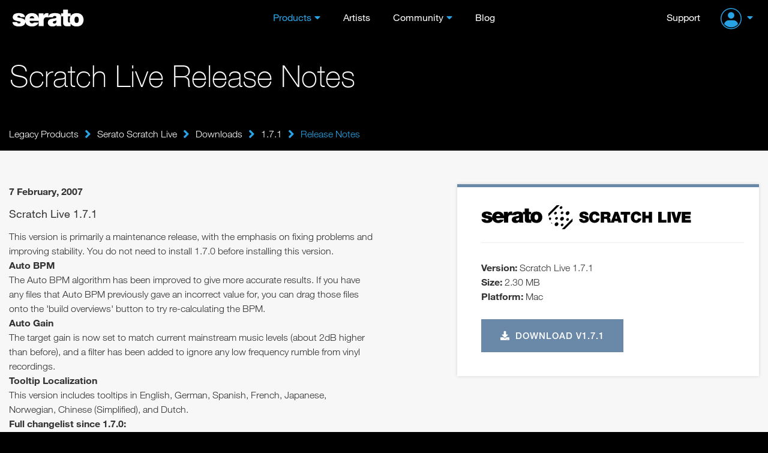

--- FILE ---
content_type: text/html; charset=UTF-8
request_url: https://serato.com/scratchlive/downloads/1.7.1/releasenotes
body_size: 9843
content:
<!DOCTYPE html>
<html lang="en">
  <head>
    <!-- Head -->
    <!-- Google Optimize -->
<script src="https://www.googleoptimize.com/optimize.js?id=GTM-PL87RHS"></script>
<!-- Required meta tags -->
<meta charset="utf-8">
<meta name="viewport" content="width=device-width, initial-scale=1, shrink-to-fit=no">

<!-- Javascript -->
<script type="application/javascript">
  var notificationsBaseUri = "https://notifications.serato.com/api/v2/me/notifications"
</script>
    <script src="/static/vue2.7_2eefe203eac2dde36929c55671483e3c.ssl.min.js" type="text/javascript" charset="utf-8"></script>
<script src="/static/v3_external_jquery-3.2.1.min_c9f5aeeca3ad37bf2aa006139b935f0a.ssl.min.js" type="text/javascript" charset="utf-8"></script>
<script src="/static/meganav_79dede7820961717053539b8b48dc7e8.ssl.min.js" type="text/javascript" charset="utf-8"></script>
<script type="text/javascript">
    dataLayer = window.dataLayer || [];
                dataLayer.push({
                            'dimension1': 'no',
                            'userId': undefined,
                            'dimension28': 'row'
            
        });
        
</script>
<script>
    const insightsDomain = "https://insights.serato.com";

    (function(w,d,s,l,i){w[l]=w[l]||[];w[l].push({'gtm.start':
    new Date().getTime(),event:'gtm.js'});var f=d.getElementsByTagName(s)[0],
    j=d.createElement(s),dl=l!='dataLayer'?'&l='+l:'';j.async=true;j.src=
    `${insightsDomain}/gtm.js?id=`+i+dl;f.parentNode.insertBefore(j,f)
    })(window,document,'script','dataLayer','GTM-WRQHXNDV');
</script>
<!-- End Google Tag Manager --><script type="text/javascript">
	(function( window ){
		var f = function(){
			if( $( '#g-recaptcha' ).length > 0 ){
				grecaptcha.render('g-recaptcha', {
					sitekey : '6LeCBCoTAAAAAChhj9L8t8u7HW-9TwfAokU_nJIu'
				});
			}
		}
		window.render_recaptcha_callback = f;
	})(window);
	window.onload=window.render_recaptcha_callback;
</script>
<script src="https://www.google.com/recaptcha/api.js?&render=explicit" async defer></script>


<meta name="description" content="The original and unrivaled vinyl emulation software for professional DJs. Scratch Live is vinyl emulation software that operates exclusively with Rane hardware.  Mix and scratch digital music on your computer with Serato Control Vinyl or Control CDs.">

    <meta name="keywords" content="DJ Software, DJ management software, mixing software, vinyl, timecode, scratch, DJ hardware, software download, numark, pioneer, roland dj, turntables, controller, beat matching, BPM matching, pro dj software, free dj software, mix, learn to dj, loops, sampler, denon, flip.">


<!-- Google Webmaster Tools -->
<meta name="google-site-verification" content="O80tMSpnuSew5sesYz8nwr35ZVOy9LGnoJqwSUkuUCw">
<!-- Google Apps -->
<meta name="google-site-verification" content="SQPjt9ArGCQazxZ2LAPFBxFHRqnzXyWM9u1dvyL6rRk">
<!-- Facebook instant article -->
<meta property="fb:pages" content="168400533015" />


<meta property="og:title" content="Download Serato Scratch Live"/>
<meta property="og:type" content="website"/>
<meta property="og:url" content="https://serato.com/scratchlive/downloads"/>
<meta property="og:description" content="The original and unrivaled vinyl emulation software for professional DJs. Scratch Live is vinyl emulation software that operates exclusively with Rane hardware.  Mix and scratch digital music on your computer with Serato Control Vinyl or Control CDs."/>

<title>Release Notes - Scratch Live 1.7.1 - DJ Software</title>

<link rel="shortcut icon" type="image/x-icon" href="https://m.cdn.sera.to/favicon-32.ico">

<!-- Fonts.com -->
<link type="text/css" rel="stylesheet" href="//fast.fonts.net/cssapi/295174d8-ce9c-4a7f-99ba-98bfaede73f9.css"/>

<!-- CSS -->
<link href="/static/v3_external_bootstrap.min_bf9e84e612dc0b34205f7981acfb8d6b.ssl.rw.min.css" rel="stylesheet" type="text/css">
<link href="/static/v3_main_80a109e5ab064fa22cd5319e8692e7a9.ssl.rw.min.css" rel="stylesheet" type="text/css">
<link href="/static/atomic_style_style_a9b6fa2f112df5c574cc5dd5da2590f1.ssl.rw.min.css" rel="stylesheet" type="text/css">



<!-- What even is this? -->
<script type="text/javascript">
    var site = 'html5-serato';
    
var SeratoCDNNames = {
css : '',
js : '',
img : 'm.cdn.sera.to'
}
    var displayForMobile = false;
        </script>

<!-- Default sitewide og:image -->
<meta property="og:image" content="https://m.cdn.sera.to/v3/homepage/background/home-hero-ls-3-md.jpg"/>
  </head>

  <body>
    <!-- Header -->
    <header id="primary-header">
      <div class="o-header">
    <div id="logoHeader">
        <a href="/" class="a-Logo--Header">
            <img src="https://m.cdn.sera.to/logos/logo.svg" alt="Serato logo">
        </a>
    </div>
    <span id="toggle-nav" class="fa fas fa-bars hidden-md hidden-lg"></span>
    


    <nav class="m-NavHeader">
        <ul class="level-10 u-ResetUl">
            <li class="m-NavHeader--Expanded">
                <a class="a-Link--PrimaryNavItem  a-Link--PrimaryNavItem a-Link--PrimaryNavItemIcon selected">Products</a>
                <i class="fa fas fa-angle-down js-ToogleMenuIcon hidden-md hidden-lg"></i>
                <ul class="o-MegaNav js-DropdownMenuMobile">
                    <li class="m-MegaNavColumn m-MegaNavColumn--IconTile hidden-xs hidden-sm">
                        <ul class="u-ResetUl level-20">
                            <li class="m-MegaNavColumn__NavAnnouncement">
                                <a class="a-Link--PrimaryNavItem" id="meganav-link-copy" href="/">
                                    <i class="fa fas fa-bullhorn a-Icon--LightBlueIcon"></i>
                                </a>
                                <ul class="level-30 m-List m-List--HrDivider">
                                    <li class="m-ListLi">
                                        <a id="meganav-link-img" href="/">
                                            <img class="img-responsive" src="" alt="">
                                        </a>
                                    </li>
                                </ul>
                            </li>
                        </ul>
                    </li>

                    <li class="m-MegaNavColumn">
                        <ul class="level-20 u-ResetUl">
                            <li class="">
                                <a href="/dj" class="a-Link--PrimaryNavItem a-Link--PrimaryNavItemIcon--OnlyMobile">Serato
                                    DJ</a>
                                <i class="fa fas fa-angle-down js-ToogleMenuIcon hidden-md hidden-lg"></i>

                                <ul class="level-30 m-List m-List--HrDivider js-DropdownMenuMobile">
                                    <li class="m-ListLi m-ListLi--DownloadNav">
                                        <a href="/dj/pro" class="a-Link--PrimaryNavItem ">Serato DJ Pro</a>
                                        <a class="a-Link--PrimaryNavItem  a-Link--DownLoadNavItem  hidden-xs hidden-sm hidden-md"
                                           href="/dj/pro/downloads">
                                            <i class="fa fas fa-download a-Icon--BlueIcon" aria-hidden="true"></i>Download
                                        </a>
                                    </li>
                                    <li class="m-ListLi m-ListLi--DownloadNav">
                                        <a href="/dj/lite" class="a-Link--PrimaryNavItem ">Serato DJ Lite</a>
                                        <a class="a-Link--PrimaryNavItem  a-Link--DownLoadNavItem  hidden-xs hidden-sm hidden-md --primaryNavItem"
                                           href="/dj/lite/downloads">
                                            <i class="fa fas fa-download a-Icon--GreenIcon" aria-hidden="true"></i>Download
                                        </a>
                                    </li>
                                    <li class="m-ListLi"><a href="/dj/pro/expansions" class="a-Link--PrimaryNavItem ">Expansions</a></li>
                                    <li class="m-ListLi"><a href="/dj/hardware" class="a-Link--PrimaryNavItem ">DJ
                                            Hardware</a></li>
                                    <li class="m-ListLi"><a href="/dj/pro/buy-dj-pro"
                                                            class="a-Link--PrimaryNavItem ">Pricing</a></li>
                                </ul>
                            </li>
                        </ul>
                    </li>

                    <li class="m-MegaNavColumn">
                        <ul class="level-20 u-ResetUl">
                            <li>
                                <a href="/music-production"
                                   class="a-Link--PrimaryNavItem a-Link--PrimaryNavItemIcon--OnlyMobile">Music
                                    Production</a>
                                <i class="fa fas fa-angle-down js-ToogleMenuIcon hidden-md hidden-lg"></i>

                                <ul class="level-30 m-List m-List--HrDivider js-DropdownMenuMobile">
                                    <li class="m-ListLi m-ListLi--DownloadNav">
                                        <a href="/studio" class="a-Link--PrimaryNavItem ">Serato Studio</a>
                                        <a class="a-Link--PrimaryNavItem  a-Link--DownLoadNavItem  hidden-xs hidden-sm hidden-md --primaryNavItem"
                                           href="/studio/downloads">
                                            <i class="fa fas fa-download a-Icon--PurpleIcon" aria-hidden="true"></i>Download
                                        </a>
                                    </li>
                                    <li class="m-ListLi m-ListLi--DownloadNav">
                                        <a href="/sample" class="a-Link--PrimaryNavItem ">Serato
                                            Sample<img class="plugin-badge" src="https://static.serato.com/common/images/plugin.svg" alt="plugin badge">
                                        </a>
                                        <a class="a-Link--PrimaryNavItem  a-Link--DownLoadNavItem hidden-xs hidden-sm hidden-md --primaryNavItem"
                                           href="/sample/downloads">
                                            <i class="fa fas fa-download a-Icon--YellowIcon" aria-hidden="true"></i>Download
                                        </a>
                                    </li>
                                    <li class="m-ListLi m-ListLi--DownloadNav">
                                        <a href="/hex-fx" class="a-Link--PrimaryNavItem ">Hex FX
                                            <img class="plugin-badge" src="https://static.serato.com/common/images/plugin.svg" alt="plugin badge">
                                        </a>
                                        <a class="a-Link--PrimaryNavItem  a-Link--DownLoadNavItem hidden-xs hidden-sm hidden-md --primaryNavItem"
                                           href="/hex-fx/downloads">
                                            <i class="fa fas fa-download a-Icon--WhiteIcon" aria-hidden="true"></i>Download
                                        </a>
                                    </li>
                                    <li class="m-ListLi">
                                        <a href="/pitchntime" class="a-Link--PrimaryNavItem ">Pitch
                                            &rsquo;n Time<img class="plugin-badge" src="https://static.serato.com/common/images/plugin.svg" alt="plugin badge"></a>
                                    </li>
                                    <li class="m-ListLi"><a href="https://serato.com/studio/sounds" class="a-Link--PrimaryNavItem">Sound Packs</a></li>
                                    <li class="m-ListLi"><a href="https://serato.com/visualizer" class="a-Link--PrimaryNavItem">Serato Visualizer</a></li>
                                </ul>
                            </li>
                        </ul>
                    </li>

                    <li class="m-MegaNavColumn">
                        <ul class="u-ResetUl level-20">
                            <li>
                                <a href="/vinyl-and-accessories"
                                    class="a-Link--PrimaryNavItem a-Link--PrimaryNavItemIcon--OnlyMobile">Vinyl and Accessories</a>
                                <i class="fa fas fa-angle-down js-ToogleMenuIcon hidden-md hidden-lg"></i>
                                <ul class="level-30 m-List m-List--HrDivider js-DropdownMenuMobile">
                                    <li class="m-ListLi"><a class="a-Link--PrimaryNavItem"
                                                            href="/vinyl-and-accessories/vinyl">Vinyl</a></li>
                                    <li class="m-ListLi"><a class="a-Link--PrimaryNavItem"
                                                            href="/vinyl-and-accessories/accessories">Accessories</a>
                                    </li>
                                </ul>
                            </li>
                            <li class="hidden-xs hidden-sm">
                                <ul class="level-30 m-List m-List--HrDivider">
                                    <li class="m-ListLi"><a class="a-Link--PrimaryNavItem " href="/legacy-products">Legacy
                                            Software</a></li>
                                </ul>
                            </li>
                        </ul>
                    </li>

                    <li class="m-MegaNavColumn visible-xs visible-sm hidden-md hidden-lg">
                        <ul class="u-ResetUl level-20">
                            <li>
                                <a class="a-Link--PrimaryNavItem " href="/legacy-products">Legacy Software</a>
                            </li>
                        </ul>
                    </li>
                </ul>
            </li>

            <li>
                <a class="a-Link--PrimaryNavItem   " href="/artists">Artists</a>
            </li>

            <li class="m-NavHeader--Expanded">
                <a class="a-Link--PrimaryNavItem  a-Link--PrimaryNavItem a-Link--PrimaryNavItemIcon ">Community</a>
                <i class="fa fas fa-angle-down js-ToogleMenuIcon hidden-md hidden-lg"></i>
                <ul class="o-MegaNav o-MegaNav__Small u-ResetUl js-DropdownMenuMobile">
                    <li class="m-MegaNavColumn m-MegaNavColumn__Small">
                        <ul class="level-20">
                            <li class="m-ListLi"><a class="a-Link--PrimaryNavItem " href="/forum">Forum</a></li>
                            <li class="m-ListLi"><a class="a-Link--PrimaryNavItem " href="/playlists">Playlists</a></li>
                            <li class="m-ListLi"><a class="a-Link--PrimaryNavItem " href="/certified-dj-schools">Certified DJ Schools</a></li>
                        </ul>
                    </li>
                </ul>
            </li>

            <li>
                <a class="a-Link--PrimaryNavItem " href="https://the-drop.serato.com/">Blog</a>
            </li>
            <li class="hidden-md hidden-lg">
                <a class="a-Link--PrimaryNavItem" href="https://support.serato.com/hc/en-us">Support</a>
            </li>
            <li class="hidden-md hidden-lg m-NavHeader--Expanded m-NavHeader--Expanded--UserMenu m-NavHeaderAccountMenu">
                <span class="m-NavHeader--Expanded">
     <a class="m-NavUser__Profile  m-NavHeader--Expanded--UserMenu a-Link--PrimaryNavItem  a-Link--PrimaryNavItem ">
        <img class="m-NavUser__Profile__ImgLoggedOut" src="https://static.serato.com/common/images/account-icon.svg" alt="User Avatar">
    </a>
    <i class="fa fas fa-angle-down js-ToogleMenuIcon hidden-md hidden-lg"></i>
    <ul class="o-MegaNav o-MegaNav__UserMenu u-ResetUl js-DropdownMenuMobile js-hover-AvatarUserMenu">
        <li class="m-MegaNavColumn m-MegaNavColumn__UserMenu">
            <ul class="level-20">
                <li class="m-ListLi">
                    <a class="a-Link--PrimaryNavItem a-Link--PrimaryNavItemIconUserMenu" href="/login?redirect=%2Fscratchlive%2Fdownloads%2F1.7.1%2Freleasenotes">
                        Sign in
                    </a>
                </li>
                <li class="m-ListLi m-ListLi--UserTitle"><p>Don't have an account?</p></li>
                <li class="m-ListLi">
                    <a class="a-Link--PrimaryNavItem a-Link--PrimaryNavItemIconUserMenu" href="/create?redirect=%2Fscratchlive%2Fdownloads%2F1.7.1%2Freleasenotes">
                        Create account
                    </a>
                </li>
            </ul>
        </li>
    </ul>
 </span>
            </li>
        </ul>
    </nav>

    <div class="m-NavUser">
        <a class="m-NavUser__Support a-Link--PrimaryNavItem " href="https://support.serato.com/hc/en-us">Support</a>
        <span class="m-NavUser__Forum"></span>
        <span class="m-NavHeader--Expanded">
     <a class="m-NavUser__Profile  m-NavHeader--Expanded--UserMenu a-Link--PrimaryNavItem  a-Link--PrimaryNavItem ">
        <img class="m-NavUser__Profile__ImgLoggedOut" src="https://static.serato.com/common/images/account-icon.svg" alt="User Avatar">
    </a>
    <i class="fa fas fa-angle-down js-ToogleMenuIcon hidden-md hidden-lg"></i>
    <ul class="o-MegaNav o-MegaNav__UserMenu u-ResetUl js-DropdownMenuMobile js-hover-AvatarUserMenu">
        <li class="m-MegaNavColumn m-MegaNavColumn__UserMenu">
            <ul class="level-20">
                <li class="m-ListLi">
                    <a class="a-Link--PrimaryNavItem a-Link--PrimaryNavItemIconUserMenu" href="/login?redirect=%2Fscratchlive%2Fdownloads%2F1.7.1%2Freleasenotes">
                        Sign in
                    </a>
                </li>
                <li class="m-ListLi m-ListLi--UserTitle"><p>Don't have an account?</p></li>
                <li class="m-ListLi">
                    <a class="a-Link--PrimaryNavItem a-Link--PrimaryNavItemIconUserMenu" href="/create?redirect=%2Fscratchlive%2Fdownloads%2F1.7.1%2Freleasenotes">
                        Create account
                    </a>
                </li>
            </ul>
        </li>
    </ul>
 </span>
    </div>

</div>
    </header>
    <div class="push"></div>
    <!-- Content -->
    <div id="main" role="main"	     data-page-classes=""
>
	<script>
    "use strict";

    Vue.component('basic-alert', {
        template: "\n<div :class=\"[alertType ? alertType : '', isFullWidth ? 'm-basic-alert--full-width': '']\" " +
          "class=\"m-basic-alert\">\n  <div\n    class=\"m-basic-alert__content\"\n    " +
          ":class=\"[{'m-basic-alert__content--full-width': isFullWidth}]\"\n  >\n    <div " +
          "class=\"m-basic-alert__text\">\n      <span v-if=\"title !== ''\" " +
          "class=\"m-basic-alert__heading\">{{title}} -</span>\n      <span v-html='text'></span>\n    </div>\n" +
          "    <div class=\"m-basic-alert__button\">\n      <slot v-if=\"hasButton\" name=\"button\"></slot>\n"  +
        "</div>\n  </div>\n  <div v-if=\"showCloseButton\" class=\"m-basic-alert__close\" @click=\"close\">\n"  +
        "<i class=\"far fa-times\" />\n  </div>\n</div>",
        props: {
            title: {
                type: String,
                default: ''
            },
            text: {
                type: String,
                default: ''
            },
            hasButton: {
                type: Boolean,
                default: false
            },
            alertType: {
                type: String,
                default: ''
            },
            showCloseButton: {
                type: Boolean,
                default: false
            },
            hideDismissButton: {
                type: Boolean,
                default: false
            },
            isFullWidth: {
                type: Boolean,
                default: false
            }
        },
        methods: {
            close: function close() {
                this.$emit('close');
            }
        }
    });
</script>
<script>

"use strict";

// Used for validation of props
var colourOptions = ['a-btn--light-blue', 'a-btn--inverted-light-blue', 'a-btn--orange', 'a-btn--dark-blue', 'a-btn--green', 'a-btn--purple', 'a-btn--yellow', 'a-btn--solid-color a-btn--dj-pro', 'a-btn--solid-color a-btn--dj-lite', 'a-btn--solid-color a-btn--studio', 'a-btn--solid-color a-btn--sample', 'a-btn--alert a-btn--alert--success', 'a-btn--alert a-btn--alert--warning', 'a-btn--alert a-btn--alert--danger'];
Vue.component('base-button', {
  template: "\n<a\n  v-if=\"href !=''\"\n  @click=\"handleClick\"\n  class=\"a-btn\"\n  :class=\"[color, size, {'disabled': isDisabled}]\"\n  :href=\"href\"\n><span>{{ buttonTitle }}</span></a>\n<button\n  v-else\n  @click=\"handleClick\"\n  class=\"a-btn\"\n  :class=\"[color, size, {'disabled': isDisabled, 'a-btn--is-loading': isLoading, 'a-btn--is-toggled-on' : isToggleable && isToggledOn, 'a-btn--expand': expand}]\"\n  :disabled=\"isDisabled || isLoading\"\n>\n  <transition\n    name=\"an-loading-fade\"\n    mode=\"out-in\"\n    appear\n  >\n    <span v-if=\"isLoading\">\n      <i class=\"a-btn__icon--left fas fa-spinner-third fa-spin\"></i>\n      <span v-if=\"useDefaultLoadingMessage && !isInlineTitle\">Loading...</span>\n      <span v-else-if=\"!useDefaultLoadingMessage && isInlineTitle\">{{ buttonTitle }}</span>\n    </span>\n    <span v-else>\n      <i v-if=\"icon && iconPosition === 'left'\" :class=\"[{'a-btn__icon--left': icon}, icon]\"></i>\n      {{ buttonTitle }}\n      <i v-if=\"icon && iconPosition === 'right'\" :class=\"[{'a-btn__icon--right': icon}, icon]\"></i>\n    </span>\n  </transition>\n</button>",
  props: {
    buttonTitle: {
      type: String,
      default: '',
      required: true
    },
    size: {
      type: String,
      default: '',
      required: false
    },
    color: {
      type: String,
      default: '',
      required: true
    },
    isDisabled: {
      type: Boolean,
      default: false,
      required: false
    },
    isToggleable: {
      type: Boolean,
      default: false,
      required: false
    },
    isToggledOn: {
      type: Boolean,
      default: false
    },
    href: {
      type: String,
      default: '',
      required: false
    },
    icon: {
      type: String,
      required: false
    },
    iconPosition: {
      type: String,
      default: 'left',
      required: false
    },
    isLoading: {
      type: Boolean,
      default: false
    },
    useDefaultLoadingMessage: {
      type: Boolean,
      default: false
    },
    isInlineTitle: {
      type: Boolean,
      default: true
    },
    expand: {
      type: Boolean,
      default: false
    }
  },
  methods: {
    handleClick: function handleClick() {
      this.$emit('click');
    }
  }
});
</script>
<!-- Hero shot -->

<!-- Title and download button-->
<div class="pg-header pg-header--sml pg-header-extra-padding dark-bg">
    <div class="container">
        <div class="row pg-header--flexcenter">
            <div class="col-xs-12 col-sm-8 col-md-9">
            <h1 >
                                    Scratch Live Release Notes                            </h1>
            </div>
            <div class="col-xs-12 col-sm-4 col-md-3 pull-right-flex hidden-xs hidden-sm">
                            </div>
        </div>
    </div>
</div>


<div id="download-alert-vue-app" :style="">
    </div>
<!-- Mobile download / call to action button -->


<!-- Breadcrumbs -->
<div class="bg-black">
    <div class="container breadcrumb-container">
        <div class="row">
            <div class="col-xs-12">
                <div class="breadcrumb-nav bold">
    <div class="grad"></div>
    <div class="scroll-container">
        <a class="ib item first" href="/legacy-products">Legacy Products<div class="divider"></div></a>
                <i class="fa fas fa-lg fa-angle-right ib"></i><a class="ib item" href="/scratchlive">Serato Scratch Live<div class="divider"></div></a>
                <i class="fa fas fa-lg fa-angle-right ib"></i><a class="ib item" href="/scratchlive/downloads">Downloads<div class="divider"></div></a>
                <i class="fa fas fa-lg fa-angle-right ib"></i><a class="ib item" href="/scratchlive/downloads/1.7.1">1.7.1<div class="divider"></div></a>
                <i class="fa fas fa-lg fa-angle-right ib"></i>                    <div class="current ib item">
                Release Notes</div>
            </div>
</div>


            </div>
        </div>
    </div>
</div>

<!-- Download info and cards -->
<div id="content">
    <div class="container">
        <div class="row">
            <!-- Description and video -->
            <div class="col-xs-12 col-sm-6">
                <p><strong>7 February, 2007</strong></p>
                	<div class="content-body">
		<h4>Scratch Live 1.7.1</h4>
<p>This version is primarily a maintenance release, with the emphasis on fixing problems and improving stability. You do not need to install 1.7.0 before installing this version.<br /><strong>Auto BPM<br /></strong>The Auto BPM algorithm has been improved to give more accurate results. If you have any files that Auto BPM previously gave an incorrect value for, you can drag those files onto the 'build overviews' button to try re-calculating the BPM.<br /><strong>Auto Gain<br /></strong>The target gain is now set to match current mainstream music levels (about 2dB higher than before), and a filter has been added to ignore any low frequency rumble from vinyl recordings.<br /><strong>Tooltip Localization<br /></strong>This version includes tooltips in English, German, Spanish, French, Japanese, Norwegian, Chinese (Simplified), and Dutch.<br /><strong>Full changelist since 1.7.0:</strong><br />- The Auto BPM algorithm has been improved to give better results<br />- Changed Autogain: The target gain is now set to match current mainstream music levels (about 2dB higher than before), and a filter has been added to ignore any low frequency rumble from vinyl recordings<br />- Fixed a crash that could occur on certain files while building overviews.<br />- Fixed bug where cue points weren't getting saved if the song was newly added to Scratch Live.<br />- The Key Lock buttons now remember their on/off state when you quit Scratch Live<br />- Fixed loss of audio sync that would occur between decks on the MP4 (eg. Do instant doubles from deck a to deck b, you would hear a flanging effect when they should be in sync).<br />- Alt-Space to tap tempo now works with no track loaded.<br />- Improved track selection behaviour so that if you have a multiple selection of tracks, and then click and hold one of those tracks (as if to drag) then the selection no longer changes to just that one track.<br />- Function keys now work while the search box is active.<br />- Fixed loss of audio when using the combination of keylock on, track repeat on, and short wav files.<br />- Click and hold in scroll bars now accelerates.<br />- Added a reset track gain button on the build overviews screen. If you want to reset any track gains to 0dB, drag them onto this button to reset them to 0.<br />- Loop activation is now assignable on the TTM57 SL joysticks.<br />- Fixed the review list from not showing the same song more than once (ie. if you play the same song twice, it will now show up twice in the review list as it should...)<br />- Play from first cue / instant doubles now works with auto mode turned on<br />- Fixed Scratch Live not remembering the sort column of crates (Windows bug only)<br />- Fixed crate select not working correctly with the Numark iCDX.<br />- Fixed a bug where after clicking 'clear' on the review list, tracks in crates that weren't onscreen at the time remained green</p>        	</div>
            </div>
            <!-- Download links, system requirements, etc. -->
            <div class="col-xs-12 col-sm-6 col-md-5 col-lg-5 col-lg-offset-1 download-sidebar">
                

    <script src="/static/v3_build_ajax-form_8fb35ff5f76dbae6cd4707f3e490fc23.ssl.min.js" type="text/javascript" charset="utf-8"></script>

    <div class="card card-legacy card-legacy-scratchlive">
        <div class="bottom">
                            <img class="dl-logo pt-1m mb-1m" src="https://m.cdn.sera.to/v3/products/legacy/serato-scratchlive-logo-black.svg"
                    alt="Scratch Live" width="350">
                        <hr>
                                                            <p class="download-details">
                <strong>Version:</strong> Scratch Live 1.7.1                <br>
                <strong>Size:</strong> 2.30 MB                                <br>
                                    <strong>Platform:</strong> Mac                            </p>
                            <div class="download-buttons">
                                        <a class="btn btn-primary btn-padded" href="/login?flow_entry=download&redirect=%2Fscratchlive%2Fdownloads%2F1.7.1%2Fmac%3F">
                    <i class="fa fas fa-download"></i>  Download v1.7.1</a>
                </div>
                                    <div class="download-message" style="display: none">
                        <div class="mobile-warning-box">
                            <p><strong>Scratch Live</strong> is a desktop app.
                            Please return on your PC or Mac to download.</p>
                        </div>
                    </div>
                                        <!-- Download without corepack link. Hidden on mobile devices -->
                    </div>
    </div>


<div id="send-email-alert-vue">
    <basic-alert
        class="pl-m-basic-alert"
        :is-full-width="true"
        title="Thanks"
        text="We’ve emailed you a download link"
        alert-type="m-basic-alert--success"
        :show-close-button="true"
        @close="closeAlert()"
        >
    </basic-alert>
</div>

<div class="send-email-modal">
    <div
    class="m-modal modal-overlay hidden">
    <div class="m-modal-dialog">
        <div class="m-modal-close a-btn-close">
            <i class="far fa-times"></i>
        </div>
        <div class="m-modal-content">
            <div class="modal-title">
                Scratch Live 1.7.1 is a desktop app            </div>
            <div class="modal-body">
              Visit this page on your PC or Mac to download for free.            </div>
        </div>
        <footer class="m-modal-footer">
                          <a class="a-Button--Medium a-Button--LightBlue ajax-submit a-btn--medium a-btn-modal--action"
                                >Send me a download link</a>
                                      <a class="a-link__text a-link__text--light-blue a-btn-close">Close</a>
                    </footer>
    </div>
</div>
</div>



<div id="sidebarapp" class="o-DownloadsSideBar">
    
    
    
    
    </div>
<script>
    "use strict";

    Vue.component('base-card', {
        template: "\n<transition name=\"an-fade\">\n  <div\n    class=\"a-card__base\"\n    :class=\"\n    [\n      {'a-card__base--shadow': hasShadow},\n      {'a-card__base--with-alert': hasAlert},\n      {'a-card__base--compact': isCompact},\n      {'a-card__base--pricing': isPricing},\n      alertType\n    ]\"\n  >\n    <div v-if=\"hasAlert\" class=\"a-card__base--alert\">\n      <slot name=\"alert\" />\n    </div>\n    <slot name=\"content\" />\n  </div>\n</transition>",
        props: {
            hasShadow: {
                type: Boolean,
                default: true
            },
            hasAlert: {
                type: Boolean,
                default: false
            },
            alertType: {
                type: String,
                default: ''
            },
            isCompact: {
                type: Boolean,
                default: false
            },
            isPricing: {
                type: Boolean,
                default: false
            }
        }
    });
</script>
<script>
    "use strict";

    var TransitionTimingFunctionOptions = {
        'Ease': 'ease',
        'Ease In Out': 'ease-in-out',
        'Ease In': 'ease-in',
        'Ease Out': 'ease-out',
        'Linear': 'linear'
    };
    Vue.component('accordion-card', {
        template: "\n<base-card\n  :hasShadow=\"true\"\n  class=\"m-accordion-card\"\n  :class=\"{\n    'm-accordion-card--opened': isOpened && !isOpening,\n    'm-accordion-card--opening': isOpening,\n    'm-accordion-card--closing': isClosing\n  }\"\n>\n  <template #content>\n    <div class=\"m-accordion-card__header\" @click=\"toggleOpen()\">\n      <div class=\"m-accordion-card__header-title\">\n        <slot name=\"title\">\n          {{ cardTitle }}\n        </slot>\n      </div>\n      <i\n        class=\"far fa-angle-down m-accordion-card__header-icon\"\n        :class=\"{ 'm-accordion-card__header-icon--rotate': isOpened }\"\n      />\n    </div>\n    <div\n      class=\"m-accordion-card__content\"\n      :class=\"{ 'm-accordion-card__content--opened': isOpened }\"\n      :style=\"{\n        transitionDuration: transitionDuration,\n        transitionTimingFunction: transitionTimingFunction\n      }\"\n    >\n      <slot name=\"content\" />\n    </div>\n  </template>\n</base-card>",
        props: {
            cardTitle: {
                type: String,
                default: '',
                required: true
            },
            isExpanded: {
                type: Boolean,
                default: false
            },
            transitionDuration: {
                type: String,
                default: '350ms'
            },
            transitionTimingFunction: {
                type: String,
                default: TransitionTimingFunctionOptions['Ease In Out'],
                validator: function validator(val) {
                    return Object.values(TransitionTimingFunctionOptions).includes(val);
                }
            }
        },
        created: function created() {
            // initual the state
            this.isOpened = this.isExpanded;
            this.isOpening = false;
            this.isClosing = false;
        },
        data: function data() {
            return {
                isOpened: {
                    type: Boolean,
                    default: false
                },
                isOpening: {
                    type: Boolean,
                    default: false
                },
                isClosing: {
                    type: Boolean,
                    default: false
                }
            };
        },
        methods: {
            toggleOpen: function toggleOpen() {
                var _this = this;

                this.isOpened ? this.isClosing = true : this.isOpening = true;
                var intervals = this.transitionDuration.includes('ms') ? parseInt(this.transitionDuration) : parseInt(this.transitionDuration) * 1000;
                setTimeout(function () {
                    _this.isClosing = false;
                    _this.isOpening = false;
                }, intervals);
                this.isOpened = !this.isOpened;
                this.$emit('click', this.isOpened);
            }
        }
    });
</script>
<script>
  "use strict";
  var vueApp = new Vue({
    el: '#sidebarapp',
  });
</script>
            </div>
        </div>
    </div>
</div></div>
    <!-- Footer -->
    <footer>
      <div class="container">
    <ul class="nav list-unstyled">
        <li class="nav-item">
            <a class="nav-link"  href="https://support.serato.com/hc/en-us">Support</a>
        </li>
        <li class="nav-item">
            <a class="nav-link"  href="/contact">Contact Us</a>
        </li>
                <li class="nav-item">
            <a class="nav-link"  href="/about">About Us</a>
        </li>
        <li class="nav-item">
            <a class="nav-link"  href="/careers">Careers</a>
        </li>
        <li class="nav-item">
            <a class="nav-link"  href="/resources">Resources</a>
        </li>
                <li class="nav-item">
            <a class="nav-link"  href="/legal">Legal</a>
        </li>
        <li class="nav-item">
            <a class="nav-link"  href="/legal/website-privacy-policy">Privacy Policy</a>
        </li>
    </ul>

    <img class="footer-logo lazy" src="https://m.cdn.sera.to/logos/logo.svg" alt="Serato logo">
        <ul class="footer-social-media list-inline">
        <li class="list-inline-item mr-3 ml-3">
            <a href="https://www.youtube.com/user/seratohq" target="_blank" rel="noopener noreferrer" title="YouTube">
                <i class="fab fa-2x fa-youtube"></i>
            </a>
        </li>
        <li class="list-inline-item mr-3 ml-3">
            <a href="https://instagram.com/serato" target="_blank" rel="noopener noreferrer" title="Instagram">
                <i class="fab fa-2x fa-instagram"></i>
            </a>
        </li>
        <li class="list-inline-item mr-3 ml-3">
            <a href="https://www.twitch.tv/serato" target="_blank" rel="noopener noreferrer" title="Twitch">
                <i class="fab fa-2x fa-twitch"></i>
            </a>
        </li>
        <li class="list-inline-item mr-3 ml-3">
            <a href="https://www.facebook.com/serato" target="_blank" rel="noopener noreferrer" title="Facebook">
                <i class="fab fa-2x fa-facebook"></i>
            </a>
        </li>
    </ul>
        <div class="copyright">
        <p><a href="/legal/cookies#exercising-your-personal-information-rights" class="disclaimer-link">Do not sell or share my personal information</a></p>
        <p>&copy; Serato 1999 - 2026. All&nbsp;rights&nbsp;reserved.</p>
    </div>
</div>    </footer>

    <!-- Variables -->
    <script>
      var serverVars = {
        geoipCountryIso: 'US'
      }

      // remove the u query parameter from url
      var searchParams = new URLSearchParams(window.location.search)
      var u = searchParams.get('u')
      if (u) {
          // Remove the u params from the url
          var newUrl = location.href
              // this Regex is to remove the u param from the middle of the url
              // e.g. http://abc/?u=123&foo=bar will become http://abc/?foo=bar
              .replace(/([&|?])u=\w*&/, '$1')
              // This Regex is to remove the u from the end of the url
              // e.g. http://abc/?foo=bar&u=123 will become http://abc/?foo=bar
              .replace(/[&|?]u=\w*/, '')

          history.pushState({}, null, newUrl)
      }
    </script>

    <!-- Polyfill for srcset (and picture elements) -->
    <script src="/static/v3_external_picturefill.min_1d343d827310c1b001db8b2bb7eb9cb4.ssl.min.js" type="text/javascript" charset="utf-8" async defer></script>

    <!-- Optional JavaScript -->
    <!-- Bootstrap JS -->
    <script src="/static/v3_external_bootstrap.min_81b877e4b90c8828edebe2b1a1dd0176.ssl.min.js" type="text/javascript" charset="utf-8"></script>

    <!-- Lazy loader (lazy-loader.js - configuration code - must run before lazysizes) -->
    <script src="/static/v3_lazy-loader_7d81238ccec515317d396437069aff98.ssl.min.js" type="text/javascript" charset="utf-8"></script>
    <script src="/static/v3_external_ls.unveilhooks.min_c3fb667c2038ee90e26f15aa43bf4342.ssl.min.js" type="text/javascript" charset="utf-8"></script>
    <script src="/static/v3_external_lazysizes.min_6c56a43493e4528377e97ea3083ade0d.ssl.min.js" type="text/javascript" charset="utf-8"></script>

    <!-- JavaScript -->
    <script src="/static/v3_build_header_f8c96792a3ba00ee9cbde5a1db0c9e00.ssl.min.js" type="text/javascript" charset="utf-8"></script>
    <script src="/static/v3_build_main_00106fe1f37204af5f2dc28f1efd4971.ssl.min.js" type="text/javascript" charset="utf-8"></script>

    <script src="/static/v3_swapp.v3_d252ad27b02beca2d5e91ea759da5b2b.ssl.min.js" type="text/javascript" charset="utf-8"></script>
    <script src="/static/swapp.common_b180693e2d6dac7a705956de4ffffda1.ssl.min.js" type="text/javascript" charset="utf-8"></script>

    

<script>
    "use strict";
    var vueApp = new Vue({
        el: '#download-alert-vue-app',
        methods: {}
    });
    $(function(){
        $('#download-alert-vue-app .m-basic-alert').delay(200).addClass('active');
        $('.a-link__alert-text').on('click', function() {
            window.location.href = "";
        })
    })
</script>


<script src="/static/v3_history-and-navigation_b4698fc82bd6531b1193a02ae9f87df8.ssl.min.js" type="text/javascript" charset="utf-8"></script>
<script>
  $(function () {
      // Elements used for in-page navigation (added to compensate for nav height)
      var $accordions = $('.m-accordion-card');
      new HistoryAndNav().setUrlListeners($accordions);
  });
</script>


<!-- Detect devices for download buttons -->
<script type='text/javascript' src="//wurfl.io/wurfl.js"></script>
<script type="text/javascript">
    $(function () {
        if (WURFL.is_mobile) {
            $('.download-desktop-sendemail-mobile').attr({
                href: "#",
                onClick: "return false"
            });
            $('.download-desktop-sendemail-mobile').addClass("basicModal");
        }
    });
</script>

<script src="/static/v3_basic-modal_ec365dd88a96d791132ff1b9f5f9b1bd.ssl.min.js" type="text/javascript" charset="utf-8"></script>
<script>
  $(document).ready(function(){ 
    const sendLinkModal = new BasicModal('.m-modal', 'basicModal');
    let sendEvent = null;
            sendEvent = redirectToLoginform;
          sendLinkModal.setButtonEvent('a-btn-modal--action', sendEvent)  

    function sendDownloadLink() {
      $.post('/downloads/sendemail/ajax', {"product": 'scratchlive'})
      .then((data) => {
          $('#send-email-alert-vue .m-basic-alert').addClass('active');
          if(sendLinkModal !== null) {
            sendLinkModal.closeModal();
          }
      })
    }

    function redirectToLoginform() {
      window.location.href =`/create?flow_entry=send_download_link&redirect=`;
    }
      })



</script>

    <!-- Deferred CSS -->
    
    <!-- Deferred JavaScript -->
    
<!-- Detect devices for download buttons -->
<script type='text/javascript' src="//wurfl.io/wurfl.js"></script>
<script type="text/javascript">
    ajaxForm.attachAjaxForm();

    $(function () {
        if (WURFL.is_mobile) {
            $('.download-buttons').hide();
            $('.download-message').show();
            $('.download-no-corepack').hide();
        }
    });

    $('[data-toggle="tooltip"]').tooltip();
</script>


<script>
    "use strict";

    Vue.component('basic-alert', {
        template: "\n<div :class=\"[alertType ? alertType : '', isFullWidth ? 'm-basic-alert--full-width': '']\" " +
          "class=\"m-basic-alert\">\n  <div\n    class=\"m-basic-alert__content\"\n    " +
          ":class=\"[{'m-basic-alert__content--full-width': isFullWidth}]\"\n  >\n    <div " +
          "class=\"m-basic-alert__text\">\n      <span v-if=\"title !== ''\" " +
          "class=\"m-basic-alert__heading\">{{title}} -</span>\n      <span v-html='text'></span>\n    </div>\n" +
          "    <div class=\"m-basic-alert__button\">\n      <slot v-if=\"hasButton\" name=\"button\"></slot>\n"  +
        "</div>\n  </div>\n  <div v-if=\"showCloseButton\" class=\"m-basic-alert__close\" @click=\"close\">\n"  +
        "<i class=\"far fa-times\" />\n  </div>\n</div>",
        props: {
            title: {
                type: String,
                default: ''
            },
            text: {
                type: String,
                default: ''
            },
            hasButton: {
                type: Boolean,
                default: false
            },
            alertType: {
                type: String,
                default: ''
            },
            showCloseButton: {
                type: Boolean,
                default: false
            },
            hideDismissButton: {
                type: Boolean,
                default: false
            },
            isFullWidth: {
                type: Boolean,
                default: false
            }
        },
        methods: {
            close: function close() {
                this.$emit('close');
            }
        }
    });
</script>
<script>
   var sendEmailAlert = new Vue({
        el: '#send-email-alert-vue',
        methods: {
            closeAlert() {
                $('#send-email-alert-vue .m-basic-alert').removeClass('active');
            }
        }
    });
</script>
  </body>
</html>


--- FILE ---
content_type: application/x-javascript; charset=utf-8
request_url: https://serato.com/static/v3_build_header_f8c96792a3ba00ee9cbde5a1db0c9e00.ssl.min.js
body_size: 1304
content:
var header={userMenuSelector:'#primary-header .user-menu',init:function(){var self=this;var hasStickySidebar=$('.has-sticky-sidebar').length;if($('.has-sec-nav').length||hasStickySidebar){var initSecNav=self.initSecondaryNav();if(initSecNav){$(window).on('scroll',function(){initSecNav();});initSecNav();}}
if(hasStickySidebar){self.setStickySidebarListeners();}},initSecondaryNav:function(){var self=this;var toStick=$('.to-stick'),push=$('.stick-push'),header=$('#primary-header');if(toStick.length<1){return undefined;}
var showHeaderOnScroll=$('.show-header-on-scroll').length!==0;var toStickOffset=toStick.offset().top;var headerOffset=showHeaderOnScroll?60:0;var windowWidth=$(window).width();var windowHeight=$(window).height();return function(){if($(window).height()!==windowHeight){toStickOffset=toStick.offset().top;windowWidth=$(window).width();windowHeight=$(window).height();}
var scrollPoint=$(window).scrollTop();var headerHeight=header.height();var pushHeight=toStick.height();if(scrollPoint>toStickOffset-50&&$(window).width()<1023){toStick.addClass('fix-top');push.height(pushHeight);}else if(scrollPoint>toStickOffset-headerOffset){toStick.addClass('fix-top');push.height(pushHeight);}else{toStick.removeClass('fix-top');push.height(0);toStickOffset=toStick.offset().top;}
if(!showHeaderOnScroll){header.toggle(scrollPoint<=(toStickOffset-headerHeight)||$(window).width()<1024);}}},setStickySidebarListeners:function(){var $sticky=$('.to-stick');var sidebarHeight=$sticky.outerHeight(true);var setStickiness=function(){var headerHeight=$(window).width()>=1024?60:50;var availableHeight=$(window).height()-headerHeight;var shouldSidebarStick=sidebarHeight<=availableHeight;$sticky.toggleClass('unstick',!shouldSidebarStick);};setStickiness();$(window).resize(setStickiness);},getUserNotifications:function(){var post_vars={redirect:window.location.pathname}
if(swapp.vars.user.gaClientId!==null){post_vars['ga_client_id']=swapp.vars.user.gaClientId;}
$.post('/parts/forum/threads/loadnewcounts',post_vars,function(responseText){Result=eval(responseText);if(Result[0]!='success'){return;}
if(Result[1]){$(header.userMenuSelector).html(Result[1]);if($(header.userMenuSelector).hasClass('active')){$(header.userMenuSelector).removeClass('active');}}
if(Result[2].length){var message='You have ';for(i=0;Result[2][i];i++){switch(Result[2][i]){case'help':message+='new responses to <a href="/help/requests/yours">your help requests</a>';break;case'started':message+='new responses to <a href="/forum/discussions/yours">discussions you started</a>';break;case'private':message+='new <a href="/forum/discussions/private">private messages</a>';break;case'tracked':message+='new messages in <a href="/forum/discussions/tracked">discussions you are tracking</a>';break;}
if(Result[2].length==i+2){message+=' and ';}else if(Result[2].length>i+1){message+=', ';}}
swapp.utils.alertBanner.setHTML(message,true);}});}};$(function(){header.init();$('#toggle-nav').on('click',function(){$('.m-NavHeader').slideToggle('1');$('#primary-header').toggleClass('u-PrimaryHeader--Open');$('#main').toggleClass('u-ToogleMenu--Active');$('body').toggleClass('lockBodyScroll');});$('.js-ToogleMenuIcon').on('click',function(e){e.preventDefault();$(this).toggleClass('js-ToogleMenuIcon--Active fa-angle-up fa-angle-down');$(this).next('.js-DropdownMenuMobile').slideToggle('fast','linear');});$('.m-NavHeader--Expanded').on('click',function(){$(this).find('.o-Meganav').css({'visibility':'visible','opacity':'1','transition':'all ease-in 0.2s'});});$('.js-hover-AvatarUserMenu').hover(function(){$('.m-NavHeader--Expanded--UserMenu').css({'background-color':'#282828','transition':'all ease-in 0.2s'});},function(){$('.m-NavHeader--Expanded--UserMenu').css({'background-color':'','transition':''});});var wS=window.innerWidth;if(wS>768){$('.js-attr-login-link').removeAttr("href");}});

--- FILE ---
content_type: application/x-javascript; charset=utf-8
request_url: https://serato.com/static/v3_history-and-navigation_b4698fc82bd6531b1193a02ae9f87df8.ssl.min.js
body_size: 81
content:
function HistoryAndNav(){this.setUrlListeners=function(elements){elements.click(function(){var elemId=$(this).attr('id');var suffix=$(this).data('url')||(elemId?'#'+elemId:null);if(suffix){var newPath=window.location.pathname+suffix;window.history.replaceState(window.history.state,'',newPath);}});}}

--- FILE ---
content_type: application/x-javascript; charset=utf-8
request_url: https://serato.com/static/v3_build_ajax-form_8fb35ff5f76dbae6cd4707f3e490fc23.ssl.min.js
body_size: 887
content:
var ajaxForm={showIlokTrialLicenseLink:function(url,ilok_account_name){var $licenseRequest=$('#ilok_trial_license_request');$licenseRequest.find('.deliver_license').attr('href',url);$licenseRequest.find('.ilok_account_name').html(ilok_account_name);$licenseRequest.find('form').hide();$licenseRequest.find('.ilok_account_success').show();},showtrialStartDate:function(ilok_trial_start_date){var $licenseRequest=$('#ilok_trial_license_request');$licenseRequest.find('.ilok_trial_start_date').html(ilok_trial_start_date);},attachAjaxForm:function(selector,submitSelector,preventEvent=true){selector=selector||'form.ajax';submitSelector=submitSelector||selector+' .ajax-submit';var submit=this.submit;if($(submitSelector).attr('disabled')){$(submitSelector).removeAttr('disabled');}
$(submitSelector).on('click',function(event){submit($(selector),$(this));if(preventEvent){event.preventDefault();}});},submit:function(form_ele,submit_ele){var vars=$(form_ele).serialize();action=$(form_ele).attr('action');if(!action||action===''||action==='/')return false;var submit_button=submit_ele||$(form_ele).find('[type="submit"]').get(0);var default_submit_button_text=$(submit_button).val();$(submit_button).val('Submitting...');$(form_ele).find('.error-msg').hide();$(form_ele).find('.success-msg').hide();$(form_ele).find('.error').removeClass("error");$(form_ele).find('textarea, input, select, button').attr('disabled',true);$.post(action,vars,function(responseText){var Result=eval(responseText);var first_error=false,success_msg=false;if(ajaxForm.typeOf(Result)==='array'){if(Result[0]!=='success'&&Result[1]){$.each(Result[1],function(field,error_num){if(!first_error)first_error='.error[name='+field+']';$(form_ele).find('[name="'+field+'"]').addClass("error");$(form_ele).find('.error-msg.'+field+'.'+error_num).fadeIn('fast');});}
if(Result[1]){$.each(Result[1],function(key,value){if(!success_msg)success_msg='.success-msg.'+key;$(form_ele).find('.success-msg.'+key+'.'+value).fadeIn('fast');});}}
else{if(Result.redirectURL){window.location.href=Result.redirectURL;return false;}
if(Result.success){$(form_ele).find('.success-msg').fadeIn('fast');$.each(Result.content,function(selector,option){$(selector).html(option.body);});$.each(Result.callbacks,function(index,callback){if(callback==='')callback=index;eval(callback);});}
else{$.each(Result.errors,function(field,error_num){if(!first_error)first_error='.error[name='+field+']';$(form_ele).find('[name="'+field+'"]').addClass("error");var safe_field='.error-msg.'+field.replace('\\[\\]','')+'.'+error_num;$(form_ele).find(safe_field).fadeIn('fast');$('.'+field).fadeIn('fast');});if('ilok_trial_start_date'in Result){ajaxForm.showtrialStartDate(Result['ilok_trial_start_date']);}}}
$(form_ele).find('textarea, input, select, button').attr('disabled',false);$(submit_button).val(default_submit_button_text);});return false;},typeOf:function(value){var s=typeof value;if(s==='object'){if(value){if(value instanceof Array)s='array';}
else s='null';}
return s;}};

--- FILE ---
content_type: image/svg+xml
request_url: https://m.cdn.sera.to/v3/products/legacy/serato-scratchlive-logo-black.svg
body_size: 2015
content:
<?xml version="1.0" encoding="utf-8"?>
<!-- Generator: Adobe Illustrator 21.1.0, SVG Export Plug-In . SVG Version: 6.00 Build 0)  -->
<svg version="1.1" id="Layer_1" xmlns="http://www.w3.org/2000/svg" xmlns:xlink="http://www.w3.org/1999/xlink" x="0px" y="0px"
	 viewBox="0 0 800 119" style="enable-background:new 0 0 800 119;" xml:space="preserve">
<g id="Layer_2_1_">
	<g>
		<g>
			<g>
				<g>
					<path d="M190.6,47.9c3.4-5.9,9.9-10,19.6-10c15.5,0,22.6,10.2,22.6,21.8c0,11.5-7,21.8-22.6,21.8c-9.9,0-16.2-4.1-19.6-10l0,0
						v9c-3.2,0-6.8,0.5-10.2,0.5c-6.7,0-14.2-1-14.2-12.4V48.7h-7l0,0c0.2,1.8,0.2,3.6,0.2,5.4v17c0,3.2,0.1,6.7,1.9,9.3h-16.1
						c-0.5-1.1-0.7-2.8-0.6-3.9h-0.1c-3.4,3.9-8.3,5-13.4,5c-8.1,0-14.6-3.9-14.6-12.6c0-13.2,15.3-12.6,23.5-14.2
						c2.2-0.5,4.3-1,4.3-3.6c0-2.8-2.6-3.9-5.2-3.9c-4.9,0-5.8,2.5-5.9,4.2h-14.7l0,0v1c-1.6-0.6-3.1-1-6.2-1
						c-6.2,0-9.6,3.6-9.6,12.6v16.3h-16v-17l0,0H56.8c0.5,4.8,3.2,8.1,8.1,8.1c2.6,0,5.3-0.9,6.7-2.9h14.7
						c-3.2,9-11.9,13.2-21.3,13.2c-10.5,0-19-5-22.1-14.1v0.1c-0.5,10.9-11.2,13.8-21.1,13.8c-9.8,0-20.4-4-20.7-14.6h15.1
						c0.1,1.5,0.7,2.6,1.9,3.6c0.8,0.7,2.4,1.2,4.2,1.2c2,0,5.3-0.8,5.3-3.2c0-2.4-1.4-3.1-8.7-4.4c-12-2-16.9-5.9-16.9-13
						c0-10.4,11.2-13.2,19.6-13.2c9,0,19.7,2.5,20.2,13.2H27.3c-0.1-1.4-0.8-2.4-1.8-3.2c-0.9-0.8-2.3-1.2-3.5-1.2
						c-2.3,0-4.8,0.5-4.8,3.2c0,1.2,0.9,1.7,1.8,2.2c2.6,1.1,8.6,1.5,13.9,3.2c3.7,1.1,7.1,3.1,8.7,6.5l0,0c0-0.7-0.1-1.2-0.1-1.9
						c0-12,8.8-21.9,21.9-21.9c14.1,0,21.3,6.7,23.1,18.8v-0.2V38.9h15.2v6.6h0.1c2.6-5,5.9-7.7,11.7-7.7c1.6,0,3.2,0.2,4.6,0.7
						v12.2v0.1c0.9-11.1,11.7-12.9,21.3-12.9c14.9,0,18.5,4.6,19.4,10.2l0,0v-9.2h7V26.4h15.9V39h8.5v9L190.6,47.9L190.6,47.9z
						 M72.1,55c0-3.9-2.8-6.9-6.9-6.9c-4.8,0-7.5,2.5-8.2,6.9H72.1z M144.3,61.8c-1.9,0.9-4.1,1.5-6.2,2c-3.5,0.8-5.3,1.7-5.3,4.4
						c0,1.9,2,3.9,5,3.9c3.6,0,6.3-2.2,6.7-6.5v-3.9h-0.2V61.8z M182.1,48.7v14.5c0,3.9,0.9,5.6,4.9,5.6c0.8,0,1.5,0,2.3-0.1l0,0
						c-1.1-2.8-1.6-5.8-1.6-9c0-4,0.8-7.7,2.5-11C190.2,48.7,182.1,48.7,182.1,48.7z M210.2,49.5c-6,0-6.8,5.8-6.8,10.2
						s0.8,10.3,6.8,10.3s6.8-5.9,6.8-10.3S216.2,49.5,210.2,49.5z"/>
				</g>
			</g>
			<g>
				<path d="M281.4,92c-2.6-2.6-2.2-7.1,0.9-10.3c3.1-3.1,7.7-3.5,10.2-0.9c2.6,2.6,2.2,7.1-0.9,10.3
					C288.5,94.2,283.9,94.5,281.4,92z"/>
				<path d="M302.3,71.1c-2.6-2.6-2.2-7.1,0.9-10.3c3.1-3.1,7.7-3.5,10.2-0.9c2.6,2.6,2.2,7.1-0.9,10.3
					C309.4,73.3,304.8,73.6,302.3,71.1z"/>
				<path d="M323.5,49.8c-2.6-2.6-2.2-7.1,0.9-10.3c3.1-3.1,7.7-3.5,10.3-0.9c2.6,2.6,2.2,7.1-0.9,10.3
					C330.6,52.1,326.1,52.4,323.5,49.8z"/>
				<path d="M304.3,92.8c-1.8-1.8-1.6-5.1,0.7-7.3c2.2-2.2,5.4-2.5,7.3-0.7s1.6,5.1-0.7,7.3C309.4,94.3,306.1,94.6,304.3,92.8z"/>
				<path d="M324.9,72.2c-1.8-1.8-1.6-5.1,0.7-7.3c2.2-2.2,5.4-2.5,7.3-0.7c1.8,1.8,1.6,5.1-0.7,7.3C330,73.6,326.9,74,324.9,72.2z"
					/>
				<path d="M304.1,46.7c-1.8-1.8-1.6-5.1,0.7-7.3c2.2-2.2,5.4-2.5,7.3-0.7c1.8,1.8,1.6,5.1-0.7,7.3
					C309.2,48.2,305.9,48.5,304.1,46.7z"/>
				<path d="M282.8,68c-1.8-1.8-1.6-5.1,0.7-7.3c2.2-2.2,5.4-2.5,7.3-0.7c1.8,1.8,1.6,5.1-0.7,7.3C287.9,69.6,284.6,69.8,282.8,68z"
					/>
				<path d="M278.9,48.1c-1.8-1.8-1.6-5.1,0.7-7.3c2.2-2.2,5.4-2.5,7.3-0.7c1.8,1.8,1.6,5.1-0.7,7.3C284,49.7,280.7,50.1,278.9,48.1
					z"/>
				<path d="M300.2,26.9c-1.8-1.8-1.6-5.1,0.7-7.3c2.2-2.2,5.4-2.5,7.3-0.7c1.8,1.8,1.6,5.1-0.7,7.3C305.2,28.5,302,28.7,300.2,26.9
					z"/>
				<path d="M348,64.6l-40.7,40.7c3.9,0.3,7.5,0.2,11.1-0.3l29.4-29.4C348.3,72.1,348.3,68.3,348,64.6z"/>
				<path d="M287.5,13.8l-31.4,31.5c-0.3,3.4-0.3,7,0.1,10.7l42.1-42.1C294.7,13.4,291,13.4,287.5,13.8z"/>
				<path d="M258,62.5c-0.1,0.1-0.2,0.2-0.3,0.3c0.8,2.7,1.8,5.4,2.9,8.1c1.4-0.1,2.8-0.7,4-1.8c2.2-2.2,2.5-5.4,0.7-7.3
					C263.5,60,260.2,60.3,258,62.5z"/>
				<path d="M265.9,80.1c1.4,1.9,2.9,3.9,4.5,5.7c0.5-1.7,0.2-3.4-1-4.5C268.5,80.3,267.2,80,265.9,80.1z"/>
			</g>
			<g>
				<path d="M385.3,66.4c0,1,0.2,1.9,0.5,2.7c0.9,2.5,3.7,2.9,6.1,2.9c2,0,5.2-0.7,5.2-3.7c0-2.2-1.8-2.7-8.8-4.8
					c-6.6-1.8-13.9-3.6-13.9-11.9c0-9.5,8.2-13.6,16.7-13.6c9,0,16.9,3.4,17.2,13.5h-12c0.2-1.6-0.5-2.6-1.5-3.3c-1-0.8-2.5-1-3.7-1
					c-1.7,0-4.5,0.5-4.5,2.7c0.2,2.9,6.1,3.6,11.9,5.2s11.6,4.3,11.6,11.9c0,10.8-9.9,14.2-19,14.2c-4.6,0-18-1.7-18.1-14.9
					C372.7,66.4,385.3,66.4,385.3,66.4z"/>
				<path d="M438.5,54.4c-0.2-1.5-1.4-6-6.7-6c-5.9,0-7.8,5.8-7.8,11.3s2,11.3,7.9,11.3c4.3,0,5.9-2.9,6.7-6.9H451
					c0,8.3-6.8,17.1-18.8,17.1c-13.4,0-20.9-9.4-20.9-21.7c0-13,8.2-21.7,20.9-21.7c11.3,0.1,17.6,6,18.7,16.3h-12.4L438.5,54.4
					L438.5,54.4z"/>
				<path d="M455.2,38.9h24.2c7.3,0,13.5,4,13.5,11.8c0,4.3-1.9,8.7-6.2,10.3c3.5,1.4,5.6,5.1,6,10.3c0.2,2,0.2,6.9,1.4,8.8h-12.7
					c-0.7-2-0.9-4.2-1-6.3c-0.3-4-0.7-8.1-5.7-8.1h-6.8v14.4h-12.7L455.2,38.9L455.2,38.9z M468,57h6.7c2.4,0,5.6-0.5,5.6-4.1
					c0-2.6-1.5-4.1-6.3-4.1h-6V57L468,57z"/>
				<path d="M508.4,38.9h12.5l15,41.3h-13.2l-1.7-5.9h-13.2l-1.8,5.9h-12.8L508.4,38.9z M518.4,65.5l-3.7-12.7h-0.1l-4,12.7H518.4z"
					/>
				<path d="M543.2,49.6h-11.6V38.9h35.8v10.7h-11.6v30.6h-12.7L543.2,49.6L543.2,49.6z"/>
				<path d="M597.1,54.4c-0.2-1.5-1.4-6-6.7-6c-5.9,0-7.8,5.8-7.8,11.3s1.9,11.3,7.8,11.3c4.3,0,5.9-2.9,6.7-6.9h12.5
					c0,8.3-6.8,17.1-18.8,17.1c-13.4,0-20.9-9.4-20.9-21.7c0-13,8.2-21.7,20.9-21.7c11.3,0.1,17.6,6,18.7,16.3h-12.4V54.4z"/>
				<path d="M613.7,38.9h12.7v14.3h11.9V38.9H651v41.3h-12.7V63.9h-11.9v16.3h-12.7L613.7,38.9L613.7,38.9z"/>
				<path d="M674.5,38.9h12.7v30.7h18.3v10.5h-31V38.9z"/>
				<path d="M709.8,38.9h12.7v41.3h-12.7V38.9z"/>
				<path d="M750.1,80.2H736l-12.4-41.3h12.8l6.8,25.1h0.1l6.7-25.1h13L750.1,80.2z"/>
				<path d="M764.2,38.9h34.1v10.7h-21.4v5.1h19.5v9.9h-19.5v5.1H799v10.5h-34.8V38.9L764.2,38.9z"/>
			</g>
		</g>
	</g>
</g>
</svg>


--- FILE ---
content_type: application/x-javascript; charset=utf-8
request_url: https://serato.com/static/v3_basic-modal_ec365dd88a96d791132ff1b9f5f9b1bd.ssl.min.js
body_size: 272
content:
class BasicModal{#modal;#body;constructor(modal,btnTargets){this.#modal=document.querySelector(modal);this.#body=document.querySelector('body');this.initModal(btnTargets);}
initModal(targets){const _this=this;this.setButtonEvent(targets,this.openModal);this.setButtonEvent('a-btn-close',this.closeModal);this.#modal.addEventListener("click",e=>{const evTarget=e.target
if(evTarget.classList.contains("modal-overlay")){_this.closeModal();}})}
setButtonEvent(targetClass,callback){const _this=this
const triggers=[].slice.call(document.getElementsByClassName(targetClass));triggers.forEach(elements=>{elements.addEventListener("click",callback.bind(_this));})}
openModal(){const modal=this.#modal;modal.classList.remove("hidden");modal.classList.add("active");this.#body.classList.add('m-modal-open');}
closeModal(){this.#modal.classList.add("hidden");this.#modal.classList.remove("active");this.#body.classList.remove('m-modal-open');}}